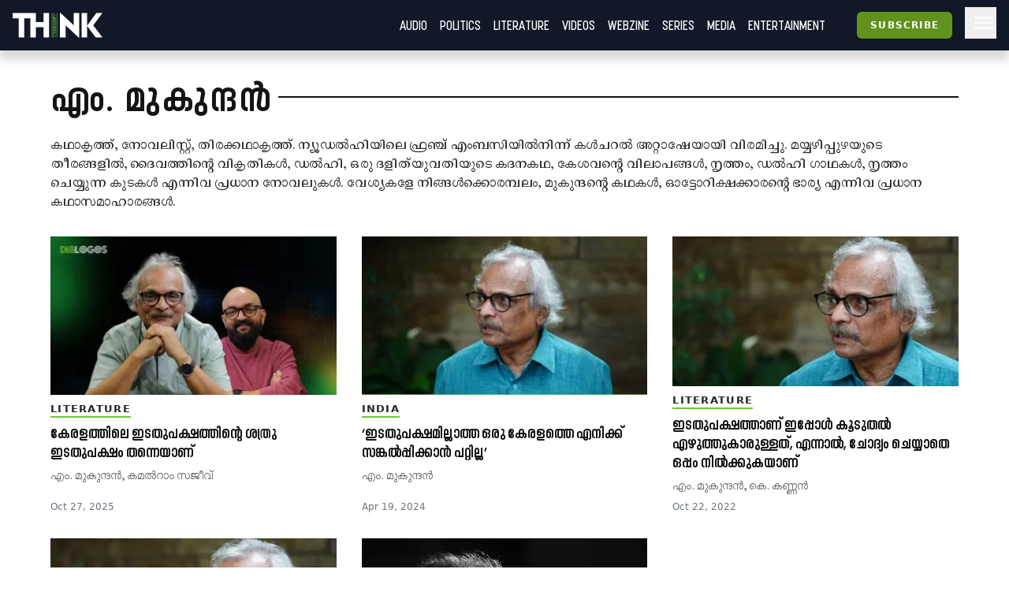

--- FILE ---
content_type: text/html; charset=utf-8
request_url: https://truecopythink.media/contributor/m-mukundan
body_size: 11438
content:
<!DOCTYPE html><html lang="en-us" q:render="ssr" q:route="contributor/[id]" q:container="paused" q:version="1.2.19" q:base="/build/" q:locale q:manifest-hash="760cq3"><!--qv q:id=0 q:key=3scc:pY_0--><!--qv q:id=1 q:key=TxCF:35_5--><!--qv q:s q:sref=1 q:key=--><head q:head><script type="text/partytown" q:head></script><script async="" src="https://www.googletagmanager.com/gtag/js?id=G-B8YT4LD61M" q:head></script><script q:key="35_0" q:head>
          window.dataLayer = window.dataLayer || [];
          function gtag(){dataLayer.push(arguments);}
            gtag('js', new Date());
            gtag('config', 'G-B8YT4LD61M');
        </script><script async="" crossOrigin="anonymous" src="https://pagead2.googlesyndication.com/pagead/js/adsbygoogle.js?client=ca-pub-7623349641866890" q:head></script><script q:key="35_1" q:head>
!function(f,b,e,v,n,t,s) {if(f.fbq)return;n=f.fbq=function(){n.callMethod? n.callMethod.apply(n,arguments):n.queue.push(arguments)}; if(!f._fbq)f._fbq=n;n.push=n;n.loaded=!0;n.version='2.0'; n.queue=[];t=b.createElement(e);t.async=!0; t.src=v;s=b.getElementsByTagName(e)[0]; s.parentNode.insertBefore(t,s)}(window, document,'script', 'https://connect.facebook.net/en_US/fbevents.js'); fbq('init', '718308922270227'); fbq('track', 'PageView'); 
</script><script async="" src="https://code.iconify.design/iconify-icon/2.0.0/iconify-icon.min.js" q:head></script><meta charSet="utf-8" q:head><link href="/images/favicon.svg" rel="icon" type="image/svg+xml" q:head><link href="/images/favicon.png" rel="icon" type="image/png" q:head><link href="/manifest.json" rel="manifest" q:head><!--qv q:id=2 q:key=zrbr:35_2--><!--qv q:key=OA_0--><title q:head>എം. മുകുന്ദൻ - Truecopy Think</title><link href="https://truecopythink.media/contributor/m-mukundan" rel="canonical" q:id="3" q:head><meta content="width=device-width, initial-scale=1.0" name="viewport" q:head><link href="/favicon.svg" rel="icon" type="image/svg+xml" q:head><meta name="og:title" content="എം. മുകുന്ദൻ - Truecopy Think" q:head><meta name="og:url" content="https://truecopythink.media/contributor/m-mukundan" q:head><meta name="og:type" content="article" q:head><meta meta="twitter:card" content="summary" q:head><meta meta="twitter:title" content="എം. മുകുന്ദൻ" q:head><link rel="canonical" href="https://truecopythink.media/contributor/m-mukundan" q:head><script type="application/ld+json" q:id="4" q:head>{"@context":"https://schema.org","@type":"ProfilePage","dateModified":"2025-10-27T09:52:13.233+00:00","mainEntity":{"@context":"https://schema.org","@type":"Person","description":["കഥാകൃത്ത്, നോവലിസ്റ്റ്, തിരക്കഥാകൃത്ത്. ന്യൂഡൽഹിയിലെ ഫ്രഞ്ച് എംബസിയിൽനിന്ന്​ കൾചറൽ അറ്റാഷേയായി വിരമിച്ചു. മയ്യഴിപ്പുഴയുടെ തീരങ്ങളിൽ, ദൈവത്തിന്റെ വികൃതികൾ, ഡൽഹി, ഒരു ദളിത്‌യുവതിയുടെ കദനകഥ, കേശവന്റെ വിലാപങ്ങൾ, നൃത്തം, ഡൽഹി ഗാഥകൾ, നൃത്തം ചെയ്യുന്ന കുടകൾ എന്നിവ പ്രധാന നോവലുകൾ. വേശ്യകളേ നിങ്ങൾക്കൊരമ്പലം, മുകുന്ദന്റെ കഥകൾ, ഓട്ടോറിക്ഷക്കാരന്റെ ഭാര്യ എന്നിവ പ്രധാന കഥാസമാഹാരങ്ങൾ."],"image":[{"@context":"https://schema.org","@type":"ImageObject","url":"https://cdn.truecopymagazine.in/image-cdn/width=800/img/2021-12/m-muk-a80e.jpg","contentUrl":"https://cdn.truecopymagazine.in/image-cdn/width=800/img/2021-12/m-muk-a80e.jpg"}],"url":"https://truecopythink.media/contributor/m-mukundan","name":"എം. മുകുന്ദൻ"}}</script><!--/qv--><!--/qv--><link rel="preload" href="/build/q-31964aa7.woff" as="font" type="font/woff" crossorigin><link rel="preload" href="/build/q-a728bc94.woff" as="font" type="font/woff" crossorigin><link rel="preload" href="/build/q-1e682fcd.woff" as="font" type="font/woff" crossorigin><link rel="preload" href="/build/q-04278e58.woff" as="font" type="font/woff" crossorigin><link rel="preload" href="/build/q-5b242b99.woff" as="font" type="font/woff" crossorigin><link rel="preload" href="/build/q-fb99444f.woff2" as="font" type="font/woff2" crossorigin><link rel="preload" href="/build/q-9edd0ea9.woff2" as="font" type="font/woff2" crossorigin><link rel="preload" href="/build/q-c734ec19.woff2" as="font" type="font/woff2" crossorigin><link rel="preload" href="/build/q-6087c642.woff2" as="font" type="font/woff2" crossorigin><link rel="preload" href="/build/q-0de8dadf.woff2" as="font" type="font/woff2" crossorigin><link rel="stylesheet" href="/build/q-a7fdf5cb.css"><style q:style="lcydw1-0" hidden>:root{view-transition-name:none}</style></head><body lang="en"><!--qv q:id=5 q:key=e0ss:35_3--><!--qv q:key=zl_1--><!--qv q:id=6 q:key=VkLN:zl_0--><!--qv q:key=XF_5--><main class="bg-bg min-h-screen" on-document:visibilitychange="q-7d8331a0.js#s_v08XKUA29ks[0]" on:qvisible="q-7d8331a0.js#_hW[1]
q-7d8331a0.js#_hW[2]
q-7d8331a0.js#_hW[3]" q:id="7"><!--qv q:id=8 q:key=ceU0:XF_0--><!--qv q:key=SN_11--><div class="absolute w-[0px] top-0 left-0 bg-red-100 z-[100] flex-col" on:qvisible="q-12c4be06.js#_hW[0]" q:id="9"><div class="listener mt-8 bg-green-600" q:id="a"></div><div class="h-screen bg-blue-100 mb-20"></div><div class="listener mt-8 bg-green-600" q:id="b"></div></div><div class="bg-gray-900 header_shadow_wrapper header_wrapper fixed z-50 w-full top-0 left-0  minified"><header class="main_header"><div class="relative flex"><div class="logo_wrapper logo_shadow_wrapper"><a href="/" class="md:px-0"><img height="182" src="/images/logo.svg" width="648"></a></div></div><div class="logo_caption hidden lg:block pl-4"><p class="text-white font-serif font-bold leading-[1] text-xl">Readers <br>are <br>Thinkers</p></div><div class="ml-auto flex-1"></div><!--qv q:key=SN_4--><!--/qv--><div class="hamburger md:order-3"><button aria-label="Hamburger Menu" data-test-id="hamburger-menu" class="text-white px-2 h-10 lg:pr-0" on:click="q-12c4be06.js#s_0RsivAjFhQ4[0]" q:id="c"><svg preserveAspectRatio="xMidYMid meet" viewBox="0 0 24 24" xmlns="http://www.w3.org/2000/svg" class="h-8 w-8"><path d="M4 18q-.425 0-.712-.288Q3 17.425 3 17t.288-.712Q3.575 16 4 16h16q.425 0 .712.288q.288.287.288.712t-.288.712Q20.425 18 20 18Zm0-5q-.425 0-.712-.288Q3 12.425 3 12t.288-.713Q3.575 11 4 11h16q.425 0 .712.287q.288.288.288.713t-.288.712Q20.425 13 20 13Zm0-5q-.425 0-.712-.287Q3 7.425 3 7t.288-.713Q3.575 6 4 6h16q.425 0 .712.287Q21 6.575 21 7t-.288.713Q20.425 8 20 8Z" fill="currentColor"></path></svg></button></div><nav class="absolute text-white right-0 top-12 z-20 bg-gray-900 px-8  md:relative  md:top-0 md:ml-auto hidden md:block"><ul class="md:flex flex flex-col md:flex-row md:items-center is__sans text-2xl uppercase"><!--qv q:key=SN_5--><li class="mb-1 md:mb-0 border-b border-b-gray-300 last:border-b-0 md:border-b-0" q:key="ba_0"><a href="/app-podcasts" class="px-0 md:px-2 py-1 block">Audio</a></li><li class="mb-1 md:mb-0 border-b border-b-gray-300 last:border-b-0 md:border-b-0" q:key="ba_1"><a href="/politics" class="px-0 md:px-2 py-1 block">Politics</a></li><li class="mb-1 md:mb-0 border-b border-b-gray-300 last:border-b-0 md:border-b-0" q:key="ba_2"><a href="/literature" class="px-0 md:px-2 py-1 block">Literature</a></li><li class="mb-1 md:mb-0 border-b border-b-gray-300 last:border-b-0 md:border-b-0" q:key="ba_3"><a href="/videos" class="px-0 md:px-2 py-1 block">Videos</a></li><li class="mb-1 md:mb-0 border-b border-b-gray-300 last:border-b-0 md:border-b-0" q:key="ba_4"><a href="/magazine-archives" class="px-0 md:px-2 py-1 block">Webzine</a></li><li class="mb-1 md:mb-0 border-b border-b-gray-300 last:border-b-0 md:border-b-0" q:key="ba_5"><a href="/series" class="px-0 md:px-2 py-1 block">Series</a></li><li class="mb-1 md:mb-0 border-b border-b-gray-300 last:border-b-0 md:border-b-0" q:key="ba_6"><a href="/media" class="px-0 md:px-2 py-1 block">Media</a></li><li class="mb-1 md:mb-0 border-b border-b-gray-300 last:border-b-0 md:border-b-0" q:key="ba_7"><a href="/entertainment" class="px-0 md:px-2 py-1 block">Entertainment</a></li><!--/qv--></ul></nav></header></div><aside class="fixed right-0 top-0 h-screen w-40 z-50 bg-bg flex flex-col overflow-y-scroll md:overflow-y-hidden pb-16 hidden" q:id="d"><div class="p-4 h-max flex flex-1 flex-col"><button class="btn is-outline w-min self-end" on:click="q-2384aa6a.js#s_HXXlDFE9XgE"><svg fill="none" height="24" stroke="currentColor" stroke-linecap="round" stroke-linejoin="round" stroke-width="2" viewBox="0 0 24 24" width="24" xmlns="http://www.w3.org/2000/svg" class="icon icon-tabler icon-tabler-moon"><path d="M0 0h24v24H0z" fill="none" stroke="none"></path><path d="M12 3c.132 0 .263 0 .393 0a7.5 7.5 0 0 0 7.92 12.446a9 9 0 1 1 -8.313 -12.454z"></path></svg></button><div class="flex justify-center w-full mt-16" q:key="SN_7"><button preventdefault:click="" class="btn is-tertiary w-full" on:click="q-12c4be06.js#s_0KOfaVDCLk4[0 1]" q:id="e">Signin</button></div><ul class="mt-8 md:mt-16 flex-1"><!--qv q:key=SN_9--><li class="mb-1 md:mb-0 border-b border-b-gray-300 last:border-b-0 text-base-300 md:hidden" q:key="ha_0"><a href="/app-podcasts" class="px-0 md:px-2 py-1 block">Audio</a></li><li class="mb-1 md:mb-0 border-b border-b-gray-300 last:border-b-0 text-base-300 md:hidden" q:key="ha_1"><a href="/politics" class="px-0 md:px-2 py-1 block">Politics</a></li><li class="mb-1 md:mb-0 border-b border-b-gray-300 last:border-b-0 text-base-300 md:hidden" q:key="ha_2"><a href="/literature" class="px-0 md:px-2 py-1 block">Literature</a></li><li class="mb-1 md:mb-0 border-b border-b-gray-300 last:border-b-0 text-base-300 md:hidden" q:key="ha_3"><a href="/videos" class="px-0 md:px-2 py-1 block">Videos</a></li><li class="mb-1 md:mb-0 border-b border-b-gray-300 last:border-b-0 text-base-300 md:hidden" q:key="ha_4"><a href="/magazine-archives" class="px-0 md:px-2 py-1 block">Webzine</a></li><li class="mb-1 md:mb-0 border-b border-b-gray-300 last:border-b-0 text-base-300 md:hidden" q:key="ha_5"><a href="/series" class="px-0 md:px-2 py-1 block">Series</a></li><li class="mb-1 md:mb-0 border-b border-b-gray-300 last:border-b-0 text-base-300 md:hidden" q:key="ha_6"><a href="/media" class="px-0 md:px-2 py-1 block">Media</a></li><li class="mb-1 md:mb-0 border-b border-b-gray-300 last:border-b-0 text-base-300 md:hidden" q:key="ha_7"><a href="/entertainment" class="px-0 md:px-2 py-1 block">Entertainment</a></li><li class="mb-1 md:mb-0 border-b border-b-gray-300 last:border-b-0 text-base-300" q:key="ba_0"><a href="/education" class="px-0 md:px-2 py-1 block">Education</a></li><li class="mb-1 md:mb-0 border-b border-b-gray-300 last:border-b-0 text-base-300" q:key="ba_1"><a href="/memoir" class="px-0 md:px-2 py-1 block">Memoir</a></li><li class="mb-1 md:mb-0 border-b border-b-gray-300 last:border-b-0 text-base-300" q:key="ba_2"><a href="/travel" class="px-0 md:px-2 py-1 block">Travel</a></li><li class="mb-1 md:mb-0 border-b border-b-gray-300 last:border-b-0 text-base-300" q:key="ba_3"><a href="/economy" class="px-0 md:px-2 py-1 block">Economy</a></li><li class="mb-1 md:mb-0 border-b border-b-gray-300 last:border-b-0 text-base-300" q:key="ba_4"><a href="/science-and-technology" class="px-0 md:px-2 py-1 block">Science and Technology</a></li><li class="mb-1 md:mb-0 border-b border-b-gray-300 last:border-b-0 text-base-300" q:key="ba_5"><a href="/sports" class="px-0 md:px-2 py-1 block">Sports</a></li><li class="mb-1 md:mb-0 border-b border-b-gray-300 last:border-b-0 text-base-300" q:key="ba_6"><a href="/society" class="px-0 md:px-2 py-1 block">Society</a></li><li class="mb-1 md:mb-0 border-b border-b-gray-300 last:border-b-0 text-base-300" q:key="ba_7"><a href="/environment" class="px-0 md:px-2 py-1 block">Environment</a></li><li class="mb-1 md:mb-0 border-b border-b-gray-300 last:border-b-0 text-base-300" q:key="ba_8"><a href="/health" class="px-0 md:px-2 py-1 block">Health</a></li><li class="mb-1 md:mb-0 border-b border-b-gray-300 last:border-b-0 text-base-300" q:key="ba_9"><a href="https://ratbooks.com/" class="px-0 md:px-2 py-1 block">Malayalam Books</a></li><li class="mb-1 md:mb-0 border-b border-b-gray-300 last:border-b-0 text-base-300" q:key="ba_10"><a href="https://truecopythink.media/tag/grandma-stories/" class="px-0 md:px-2 py-1 block">Gradma Stories</a></li><!--/qv--></ul><div class="flex flex-col items-center justify-center mt-4 mb-16 space-y-2"></div></div></aside><!--/qv--><!--/qv--><section class="main_content"><!--qv q:s q:sref=6 q:key=--><!--qv q:id=f q:key=LBy7:zl_0--><!--qv q:key=0W_2--><div class="max-w-6xl mx-auto lg:mt-8 md:px-4 lg:px-0" on:qvisible="q-57d2b994.js#_hW[0]" q:id="g"><div class="pt-8" q:key="0W_1"><h1 class="block_title font-bold text-4xl lg:text-6xl tracking-wider is__sans lowercase mb-4"><span class="bg-block-background text-block-title inline-block relative z-20 pr-2"><!--t=h-->എം. മുകുന്ദൻ<!----></span></h1><div class="bio is__text text-xl leading-6 mb-8 px-4 md:px-0 lg:px-0"><!--qv q:key=0W_0--><p class="text-base-100" q:key="0">കഥാകൃത്ത്, നോവലിസ്റ്റ്, തിരക്കഥാകൃത്ത്. ന്യൂഡൽഹിയിലെ ഫ്രഞ്ച് എംബസിയിൽനിന്ന്​ കൾചറൽ അറ്റാഷേയായി വിരമിച്ചു. മയ്യഴിപ്പുഴയുടെ തീരങ്ങളിൽ, ദൈവത്തിന്റെ വികൃതികൾ, ഡൽഹി, ഒരു ദളിത്‌യുവതിയുടെ കദനകഥ, കേശവന്റെ വിലാപങ്ങൾ, നൃത്തം, ഡൽഹി ഗാഥകൾ, നൃത്തം ചെയ്യുന്ന കുടകൾ എന്നിവ പ്രധാന നോവലുകൾ. വേശ്യകളേ നിങ്ങൾക്കൊരമ്പലം, മുകുന്ദന്റെ കഥകൾ, ഓട്ടോറിക്ഷക്കാരന്റെ ഭാര്യ എന്നിവ പ്രധാന കഥാസമാഹാരങ്ങൾ.</p><!--/qv--></div><div class="widget__list__node  sm_theme_vertical_card md_theme_vertical_card lg_theme_vertical_card px-4 md:px-0"><div class="grid  grid-cols-1 md:grid-cols-3 gap-8"><!--qv q:id=i q:key=7j6J:3a6c7639-5bf5-4ee3-a341-8e674c9ecffc--><div class="flex flex-col article_card" q:key="zC_3"><a href="/literature/malayalam-novelist-and-author-m-mukundan-interview-by-kamalram-sajeev" class="card_wrapper" q:id="j"><!--qv q:id=k q:key=PS5t:zC_0--><figure class="relative" on:qvisible="q-ab267db3.js#_hW[0]" q:key="j1_0" q:id="l"><img alt height="722" loading="lazy" sizes="(max-width: 360px) 360px, (max-width: 768px) 768px, 100vw" width="722" data-src="https://cdn.truecopymagazine.in/image-cdn/width=800/photos/2025/10/m-mukundan-and-kamalram-sajeev-tv6i.webp" srcSet="https://cdn.truecopymagazine.in/image-cdn/width=360/photos/2025/10/m-mukundan-and-kamalram-sajeev-tv6i.webp 360w, https://cdn.truecopymagazine.in/image-cdn/width=360/photos/2025/10/m-mukundan-and-kamalram-sajeev-tv6i.webp 768w, https://cdn.truecopymagazine.in/image-cdn/width=360/photos/2025/10/m-mukundan-and-kamalram-sajeev-tv6i.webp" q:id="m"></figure><!--/qv--><div class="text"><div class="cat" q:key="zC_1"><!--t=n-->Literature<!----></div><h4 class="title is__sans"><!--t=o-->കേരളത്തിലെ ഇടതുപക്ഷത്തിന്റെ ശത്രു ഇടതുപക്ഷം തന്നെയാണ്<!----></h4><div class="authors is__text">എം. മുകുന്ദൻ, കമൽറാം സജീവ്</div><p class="date">Oct 27, 2025</p></div></a></div><!--/qv--><!--qv q:id=p q:key=7j6J:1cf944c7-5f9b-46a2-8c01-ba32d77d392e--><div class="flex flex-col article_card" q:key="zC_3"><a href="/india/m-mukundan-on-narendra-modis-10-years-india-alliance" class="card_wrapper" q:id="q"><!--qv q:id=r q:key=PS5t:zC_0--><figure class="relative" on:qvisible="q-ab267db3.js#_hW[0]" q:key="j1_0" q:id="s"><img alt height="666" loading="lazy" sizes="(max-width: 360px) 360px, (max-width: 768px) 768px, 100vw" width="666" data-src="https://cdn.truecopymagazine.in/image-cdn/width=800/photos/2024/04/m-mukundan-oclb.webp" srcSet="https://cdn.truecopymagazine.in/image-cdn/width=360/photos/2024/04/m-mukundan-oclb.webp 360w, https://cdn.truecopymagazine.in/image-cdn/width=360/photos/2024/04/m-mukundan-oclb.webp 768w, https://cdn.truecopymagazine.in/image-cdn/width=360/photos/2024/04/m-mukundan-oclb.webp" q:id="t"></figure><!--/qv--><div class="text"><div class="cat" q:key="zC_1"><!--t=u-->India<!----></div><h4 class="title is__sans"><!--t=v-->‘ഇടതുപക്ഷമില്ലാത്ത ഒരു കേരളത്തെ എനിക്ക് സങ്കല്‍പ്പിക്കാന്‍ പറ്റില്ല’<!----></h4><div class="authors is__text">എം. മുകുന്ദൻ</div><p class="date">Apr 19, 2024</p></div></a></div><!--/qv--><!--qv q:id=w q:key=7j6J:fa83df47-aba1-4303-99d8-118b8157f726--><div class="flex flex-col article_card" q:key="zC_3"><a href="/literature/m-mukundan-interview-by-k-kannan-2" class="card_wrapper" q:id="x"><!--qv q:id=y q:key=PS5t:zC_0--><figure class="relative" on:qvisible="q-ab267db3.js#_hW[0]" q:key="j1_0" q:id="z"><img alt height="630" loading="lazy" sizes="(max-width: 360px) 360px, (max-width: 768px) 768px, 100vw" width="630" data-src="https://cdn.truecopymagazine.in/image-cdn/width=800/img/2022-10/cover_11-d776.jpg" srcSet="https://cdn.truecopymagazine.in/image-cdn/width=360/img/2022-10/cover_11-d776.jpg 360w, https://cdn.truecopymagazine.in/image-cdn/width=360/img/2022-10/cover_11-d776.jpg 768w, https://cdn.truecopymagazine.in/image-cdn/width=360/img/2022-10/cover_11-d776.jpg" q:id="10"></figure><!--/qv--><div class="text"><div class="cat" q:key="zC_1"><!--t=11-->Literature<!----></div><h4 class="title is__sans"><!--t=12-->ഇടതുപക്ഷത്താണ് ഇപ്പോൾ കൂടുതൽ എഴുത്തുകാരുള്ളത്, എന്നാൽ, ചോദ്യം ചെയ്യാതെ ഒപ്പം നിൽക്കുകയാണ്<!----></h4><div class="authors is__text">എം. മുകുന്ദൻ, കെ. കണ്ണൻ</div><p class="date">Oct 22, 2022</p></div></a></div><!--/qv--><!--qv q:id=13 q:key=7j6J:f5852f7d-41f1-41ba-b0e0-670fcdf077fa--><div class="flex flex-col article_card" q:key="zC_3"><a href="/literature/m-mukundan-interview-by-k-kannan" class="card_wrapper" q:id="14"><!--qv q:id=15 q:key=PS5t:zC_0--><figure class="relative" on:qvisible="q-ab267db3.js#_hW[0]" q:key="j1_0" q:id="16"><img alt height="630" loading="lazy" sizes="(max-width: 360px) 360px, (max-width: 768px) 768px, 100vw" width="630" data-src="https://cdn.truecopymagazine.in/image-cdn/width=800/img/2021-12/cover_11-0df9.jpg" srcSet="https://cdn.truecopymagazine.in/image-cdn/width=360/img/2021-12/cover_11-0df9.jpg 360w, https://cdn.truecopymagazine.in/image-cdn/width=360/img/2021-12/cover_11-0df9.jpg 768w, https://cdn.truecopymagazine.in/image-cdn/width=360/img/2021-12/cover_11-0df9.jpg" q:id="17"></figure><!--/qv--><div class="text"><div class="cat" q:key="zC_1"><!--t=18-->Literature<!----></div><h4 class="title is__sans"><!--t=19-->ഇടതുപക്ഷത്താണ് ഇപ്പോൾ കൂടുതൽ എഴുത്തുകാരുള്ളത്, എന്നാൽ, ചോദ്യം ചെയ്യാതെ ഒപ്പം നിൽക്കുകയാണ്<!----></h4><div class="authors is__text">എം. മുകുന്ദൻ, കെ. കണ്ണൻ</div><p class="date">Dec 21, 2021</p></div></a></div><!--/qv--><!--qv q:id=1a q:key=7j6J:dc15d3d3-88eb-4873-9e51-7581ae6651e4--><div class="flex flex-col article_card" q:key="zC_3"><a href="/health/ne-sudheer-interview-with-m-mukundan-on-covid-19" class="card_wrapper" q:id="1b"><!--qv q:id=1c q:key=PS5t:zC_0--><figure class="relative" on:qvisible="q-ab267db3.js#_hW[0]" q:key="j1_0" q:id="1d"><img alt height="526" loading="lazy" sizes="(max-width: 360px) 360px, (max-width: 768px) 768px, 100vw" width="526" data-src="https://cdn.truecopymagazine.in/image-cdn/width=800/img/2020-07/700x526-home-image-1-f903.jpg" srcSet="https://cdn.truecopymagazine.in/image-cdn/width=360/img/2020-07/700x526-home-image-1-f903.jpg 360w, https://cdn.truecopymagazine.in/image-cdn/width=360/img/2020-07/700x526-home-image-1-f903.jpg 768w, https://cdn.truecopymagazine.in/image-cdn/width=360/img/2020-07/700x526-home-image-1-f903.jpg" q:id="1e"></figure><!--/qv--><div class="text"><div class="cat" q:key="zC_1"><!--t=1f-->Health<!----></div><h4 class="title is__sans"><!--t=1g-->എം. മുകുന്ദന്റെ ​​കോവിഡുകാല ജീവിതം<!----></h4><div class="authors is__text">എം. മുകുന്ദൻ, എൻ. ഇ. സുധീർ</div><p class="date">Jul 25, 2020</p></div></a></div><!--/qv--></div></div></div></div><div class="bottom_listener" q:id="1h"></div><!--/qv--><!--/qv--><!--/qv--></section></main><!--qv q:id=1i q:key=3HBJ:XF_4--><!--qv q:key=kj_0--><footer class="mt-4 bg-gray-900 min-h-[10rem] py-8"><div class="container mx-auto max-w-6xl md:px-8 px-4 lg:px-0"><div class="grid grid-cols-8"><figure class="w-[20rem] mb-4 col-span-8 md:col-span-3"><img alt height="630" width="1200" src="https://cdn.truecopymagazine.in/image-cdn/width=800/assets/tc-transparent-wide-logo.webp" class="max-w-full"></figure><div class="flex col-span-8 md:col-span-5 md:pt-10 pl-6 md:pl-0"><div class="links"><ul class="gap-2 grid md:grid-cols-2 uppercase"><li><a href="/pages/about-us" class="text-gray-100">About Us</a></li><li><a href="/the-team" class="text-gray-100">The team</a></li><li><a href="/pages/privacy-policy" class="text-gray-100">Privacy Policy</a></li><li><a href="/pages/grievance-redressal" class="text-gray-100">Grievance Redressal</a></li><li><a href="/pages/terms-of-use" class="text-gray-100">Terms of Use</a></li><li><a href="/pages/refund-policy" class="text-gray-100">Refund Policy</a></li><li><a href="/pages/contact-us" class="text-gray-100">Contact Us</a></li></ul></div></div></div><div class="text-gray-500 mt-4">Copyright © TRUECOPYTHINK. All rights reserved.</div></div></footer><!--/qv--><!--/qv--><!--/qv--><!--/qv--><script>(async (path, symbol) => {
  var _a2;
  if (!window._qcs && history.scrollRestoration === "manual") {
    window._qcs = true;
    const scrollState = (_a2 = history.state) == null ? void 0 : _a2._qCityScroll;
    if (scrollState)
      window.scrollTo(scrollState.x, scrollState.y);
    const currentScript = document.currentScript;
    (await import(path))[symbol](currentScript);
  }
})('/build/q-663033b0.js','s_DyVc0YBIqQU');</script><!--/qv--><!--/qv--><!--qv q:id=1j q:key=0yp8:35_4--><div class="fixed bottom-0 left-0 w-full z-[140] pb-10" on:qvisible="q-d7b94692.js#_hW[0]" q:key="gF_0" q:id="1k"><div class="wrapper flex flex-col items-center justify-center"></div></div><!--/qv--><script async="" defer="" src="https://accounts.google.com/gsi/client"></script><script defer src="https://static.cloudflareinsights.com/beacon.min.js/vcd15cbe7772f49c399c6a5babf22c1241717689176015" integrity="sha512-ZpsOmlRQV6y907TI0dKBHq9Md29nnaEIPlkf84rnaERnq6zvWvPUqr2ft8M1aS28oN72PdrCzSjY4U6VaAw1EQ==" data-cf-beacon='{"version":"2024.11.0","token":"8542f3a5721d409c93b979f337461448","r":1,"server_timing":{"name":{"cfCacheStatus":true,"cfEdge":true,"cfExtPri":true,"cfL4":true,"cfOrigin":true,"cfSpeedBrain":true},"location_startswith":null}}' crossorigin="anonymous"></script>
</body><!--/qv--><!--/qv--><!--/qv--><link rel="modulepreload" href="/build/q-1758fd86.js"><script q:type="prefetch-bundles">document.dispatchEvent(new CustomEvent('qprefetch', {detail:{links: [location.pathname]}}))</script><script type="qwik/json">{"refs":{"7":"12! 7k 7m 7q","9":"6r","16":"9g","c":"6","e":"12! 6","g":"8y","l":"94","s":"98","z":"9c","1d":"9k","1k":"9m"},"ctx":{"0":{"c":"app-toast=v!"},"1":{"h":" 79!","w":"7e","c":"qc-c=d! qc-ic=w qc-h=r! qc-l=x! qc-n=7f qc-s=5! qc-a=t qc-ir=s"},"2":{"h":"9o","s":"r! x!"},"3":{"h":" 1i"},"4":{"h":" 1i"},"5":{"h":"6u","s":"w"},"6":{"h":"1h","w":"7k 7m 7u 7s 7q","s":"12! 0! x! y 6j 1k 1k c! 1k 2 7k 7m 11 z 10! 1k 7o 1k 7q","c":"settings=12! audio-player=0! spotify=c!"},"8":{"h":"6m 6l!","w":"2c 3b 6t 1m 6r","s":"6 x! 6n 7 1 12! 8 6o 6p 9 a 3 4 b 1k 1k 6r"},"10":{"h":" 1i"},"13":{"h":"9v 1c!"},"14":{"h":" 1i"},"15":{"h":"9w 1d!","w":"9g","s":"9g"},"17":{"h":" 1i"},"a":{"h":" 1i"},"b":{"h":" 1i"},"d":{"h":" 1i"},"":{"h":" 1i"},"f":{"h":"9n","w":"8w 8y","s":"6e 7y 15 14 8u 13 1k 8y"},"i":{"h":"9v 16!"},"j":{"h":" 1i"},"k":{"h":"9w 17!","w":"94","s":"94"},"m":{"h":" 1i"},"p":{"h":"9v 18!"},"q":{"h":" 1i"},"r":{"h":"9w 19!","w":"98","s":"98"},"t":{"h":" 1i"},"w":{"h":"9v 1a!"},"x":{"h":" 1i"},"y":{"h":"9w 1b!","w":"9c","s":"9c"},"1a":{"h":"9v 1e!"},"1b":{"h":" 1i"},"1c":{"h":"9w 1f!","w":"9k","s":"9k"},"1e":{"h":" 1i"},"1h":{"h":" 1i"},"1j":{"h":"9p","w":"9m","s":"v! 9m"}},"objs":[{"audioId":"1i"},"\u00121k","\u00121g","\u00122b","\u00123a",{"dcJseA8mmQ4":"6i","dcQA0lKVI3o":"6d"},"\u00121g","\u00121g","\u00121g","\u00121g","\u00121g","\u00121g",{"iframeAPI":"ah","loaded":"1g"},{"headings":"ah","menu":"ah"},{"name":"6w","content":"6v"},{"name":"6x","content":"6y"},{"name":"6z","content":"70"},{"meta":"71","content":"72"},{"meta":"73","content":"*h"},["e","f","g","h","i"],{"rel":"74","href":"6y"},["k"],[],{"type":"76"},{"props":"n","script":"77"},["o"],{},{"title":"6v","meta":"j","links":"l","styles":"m","scripts":"p","frontmatter":"q"},"\u00127c","\u0012ah",[],{"messages":"u"},"\u0012ah",{"url":"7b","params":"7g","isNavigating":"1g","prevUrl":"7h"},"\u00121g","\u00121g",{"show":"z","message":"7n"},"\u00121g",{"user":"1i","showLogin":"1g","loginModalMessage":"7n","googleLoaded":"1g","loaded":"1g","freeArticleCount":"7v","registerWallArticleCount":"7v","freeArticlesRead":"7v","showSpinner":"1g","theme":"7w","lastFocusAt":"7x"},"\u00128t","\u00121g","\u00121g",{"article":"85","hideDescription":"1k"},{"class":"8z","weight":"90","$$photo":"91","width":"92"},{"article":"8a","hideDescription":"1k"},{"class":"8z","weight":"95","$$photo":"96","width":"92"},{"article":"8g","hideDescription":"1k"},{"class":"8z","weight":"99","$$photo":"9a","width":"92"},{"article":"8m","hideDescription":"1k"},{"class":"8z","weight":"9d","$$photo":"9e","width":"92"},{"article":"8s","hideDescription":"1k"},{"class":"8z","weight":"9h","$$photo":"9i","width":"92"},false,"\u0002q-7d8331a0.js#s_VkLNXphUh5s",null,"\u0011x! @0",true,"\u0002q-12c4be06.js#s_Juhjo2PwsYI[1 6l!]","\u00032 f 1l #8","\u0002q-12c4be06.js#s_mPggdtUKhl0[6l!]","/app-podcasts","Audio",{"link":"1o","label":"1p"},"/politics","Politics",{"link":"1r","label":"1s"},"/literature",{"link":"1u","label":"*18"},"/videos","Videos",{"link":"1w","label":"1x"},"/magazine-archives","Webzine",{"link":"1z","label":"20"},"/series","Series",{"link":"22","label":"23"},"/media","Media",{"link":"25","label":"26"},"/entertainment","Entertainment",{"link":"28","label":"29"},["1q","1t","1v","1y","21","24","27","2a"],"\u0003a b 1n #8 3","\u0002q-12c4be06.js#s_2SN0WM9boeI[6l!]","/education","Education",{"link":"2e","label":"2f"},"/memoir","Memoir",{"link":"2h","label":"2i"},"/travel","Travel",{"link":"2k","label":"2l"},"/economy","Economy",{"link":"2n","label":"2o"},"/science-and-technology","Science and Technology",{"link":"2q","label":"2r"},"/sports","Sports",{"link":"2t","label":"2u"},"/society","Society",{"link":"2w","label":"2x"},"/environment","Environment",{"link":"2z","label":"30"},"/health",{"link":"32","label":"*1f"},"https://ratbooks.com/","Malayalam Books",{"link":"34","label":"35"},"https://truecopythink.media/tag/grandma-stories/","Gradma Stories",{"link":"37","label":"38"},["2g","2j","2m","2p","2s","2v","2y","31","33","36","39"],"\u0003a c 2d #8 4","c29e91ce-0a95-4b27-bcb2-cef8fafed43e","m-mukundan","/img/2021-12/m-muk-a80e.jpg",250,{"id":"3c","src":"3e","width":"3f","height":"3f"},"paragraph","കഥാകൃത്ത്, നോവലിസ്റ്റ്, തിരക്കഥാകൃത്ത്. ന്യൂഡൽഹിയിലെ ഫ്രഞ്ച് എംബസിയിൽനിന്ന്​ കൾചറൽ അറ്റാഷേയായി വിരമിച്ചു. മയ്യഴിപ്പുഴയുടെ തീരങ്ങളിൽ, ദൈവത്തിന്റെ വികൃതികൾ, ഡൽഹി, ഒരു ദളിത്‌യുവതിയുടെ കദനകഥ, കേശവന്റെ വിലാപങ്ങൾ, നൃത്തം, ഡൽഹി ഗാഥകൾ, നൃത്തം ചെയ്യുന്ന കുടകൾ എന്നിവ പ്രധാന നോവലുകൾ. വേശ്യകളേ നിങ്ങൾക്കൊരമ്പലം, മുകുന്ദന്റെ കഥകൾ, ഓട്ടോറിക്ഷക്കാരന്റെ ഭാര്യ എന്നിവ പ്രധാന കഥാസമാഹാരങ്ങൾ.","text",{"text":"3i","type":"3j"},["3k"],{"type":"3h","content":"3l"},["3m"],{"id":"3c","name":"*h","slug":"3d","photo":"3g","bio":"3n"},"3a6c7639-5bf5-4ee3-a341-8e674c9ecffc","2025-10-27T09:52:13.233+00:00","/literature/malayalam-novelist-and-author-m-mukundan-interview-by-kamalram-sajeev","VIDEO","4e476936-7d2f-483b-8c40-2ecc2ebf48ec","literature",{"id":"3t","name":"*18","slug":"3u"},"408495e2-3f6d-4426-a81b-a94ea5884b5a","/photos/2025/10/m-mukundan-and-kamalram-sajeev-tv6i.webp",1300,722,{"id":"3w","src":"3x","width":"3y","height":"3z"},{"id":"3c","name":"*h","slug":"3d"},{"author":"41"},"54a28ac2-1464-4f27-ab11-82d9039645a9","കമൽറാം സജീവ്","kamalram-sajeev",{"id":"43","name":"44","slug":"45"},{"author":"46"},["42","47"],{"nodes":"48"},{"id":"3p","title":"*o","writtenAt":"3q","urlSlug":"3r","description":"1i","type":"3s","category":"3v","cover":"40","articleAuthors":"49"},"1cf944c7-5f9b-46a2-8c01-ba32d77d392e","2024-04-19T06:07:00+00:00","/india/m-mukundan-on-narendra-modis-10-years-india-alliance","TEXT","2596b026-2ed7-478e-847f-a90931222b81","india",{"id":"4f","name":"*u","slug":"4g"},"b51a547c-0476-42ff-955f-b6590388cbee","/photos/2024/04/m-mukundan-oclb.webp",1200,666,{"id":"4i","src":"4j","width":"4k","height":"4l"},{"id":"3c","name":"*h","slug":"3d"},{"author":"4n"},["4o"],{"nodes":"4p"},{"id":"4b","title":"*v","writtenAt":"4c","urlSlug":"4d","description":"1i","type":"4e","category":"4h","cover":"4m","articleAuthors":"4q"},"fa83df47-aba1-4303-99d8-118b8157f726","2022-10-22T06:05:16+00:00","/literature/m-mukundan-interview-by-k-kannan-2",{"id":"3t","name":"*18","slug":"3u"},"af877b51-70bf-458b-9472-c353a26b4e54","/img/2022-10/cover_11-d776.jpg",630,{"id":"4w","src":"4x","width":"4k","height":"4y"},{"id":"3c","name":"*h","slug":"3d"},{"author":"50"},"af0bf7e8-bf16-4bd4-9ce0-bf78ead106cf","കെ. കണ്ണൻ","k-kannan",{"id":"52","name":"53","slug":"54"},{"author":"55"},["51","56"],{"nodes":"57"},{"id":"4s","title":"*19","writtenAt":"4t","urlSlug":"4u","description":"1i","type":"1i","category":"4v","cover":"4z","articleAuthors":"58"},"f5852f7d-41f1-41ba-b0e0-670fcdf077fa","2021-12-21T10:36:27+00:00","/literature/m-mukundan-interview-by-k-kannan",{"id":"3t","name":"*18","slug":"3u"},"78a64b8d-8078-44ef-9aad-aaaa0a9f3ed0","/img/2021-12/cover_11-0df9.jpg",{"id":"5e","src":"5f","width":"4k","height":"4y"},{"id":"3c","name":"*h","slug":"3d"},{"author":"5h"},{"id":"52","name":"53","slug":"54"},{"author":"5j"},["5i","5k"],{"nodes":"5l"},{"id":"5a","title":"*19","writtenAt":"5b","urlSlug":"5c","description":"1i","type":"1i","category":"5d","cover":"5g","articleAuthors":"5m"},"dc15d3d3-88eb-4873-9e51-7581ae6651e4","2020-07-25T12:49:57+00:00","/health/ne-sudheer-interview-with-m-mukundan-on-covid-19","ഒരു ഭീതിയും അരക്ഷിതാവസ്ഥയും ഇപ്പോൾ സദാ കൂടെയുണ്ട്. അതിൽനിന്ന് രക്ഷപ്പെടാനുള്ള വഴി എഴുത്താണ്. പക്ഷേ ഒരു വരി പോലും എഴുതാൻ കഴിയുന്നില്ല, ജീവിതത്തിന്റെയും ചിന്തയുടെയും താളം മാറ്റിയ കൊറോണക്കാലത്തെപ്പറ്റിയുള്ള ആലോചനകൾ എൻ.ഇ.സുധീറുമായുള്ള അഭിമുഖത്തിൽ എം. മുകുന്ദൻ പങ്കുവെക്കുന്നു","2bde4411-526a-4457-82a3-eddd3632678f","health",{"id":"5s","name":"*1f","slug":"5t"},"19be5cdb-0b72-4cd2-9617-ff8ee60d79f9","/img/2020-07/700x526-home-image-1-f903.jpg",700,526,{"id":"5v","src":"5w","width":"5x","height":"5y"},{"id":"3c","name":"*h","slug":"3d"},{"author":"60"},"4e3a60da-5a7d-44d7-bd4b-136ec3d5e5dc","എൻ. ഇ. സുധീർ","ne-sudheer",{"id":"62","name":"63","slug":"64"},{"author":"65"},["61","66"],{"nodes":"67"},{"id":"5o","title":"*1g","writtenAt":"5p","urlSlug":"5q","description":"5r","type":"4e","category":"5u","cover":"5z","articleAuthors":"68"},["4a","4r","59","5n","69"],1,{"author":"3o","articles":"6a","page":"6b"},{"authorInfo":"6c","id":"3d","isUUID":"1g"},"\u00135! dcQA0lKVI3o","\u00116e @1","#h",["1q","1t","1v","1y","21","24","27","2a","2g","2j","2m","2p","2s","2v","2y","31","33","36","39"],{"sections":"6h"},"\u00135! dcJseA8mmQ4","\u00116j @2",{"forceMinimize":"2","$$sections":"6k"},"\u0002q-12c4be06.js#s_ceU05TscGYE","\u0012#d","\u0012#b","\u0012#a","\u0002q-12c4be06.js#s_e0xoaZ7UNJs[6n 9 1 6o 6p 6]","\u00031 g 6q #8","\u0002q-12c4be06.js#s_4k032cMnSWQ[b 12! 8]","\u00032 e 6s #8","\u0002q-2fc9e13e.js#s_e0ssiDXoeAM","എം. മുകുന്ദൻ - Truecopy Think","og:title","og:url","https://truecopythink.media/contributor/m-mukundan","og:type","article","twitter:card","summary","twitter:title","canonical","\u0013o! script","application/ld+json","{\"@context\":\"https://schema.org\",\"@type\":\"ProfilePage\",\"dateModified\":\"2025-10-27T09:52:13.233+00:00\",\"mainEntity\":{\"@context\":\"https://schema.org\",\"@type\":\"Person\",\"description\":[\"കഥാകൃത്ത്, നോവലിസ്റ്റ്, തിരക്കഥാകൃത്ത്. ന്യൂഡൽഹിയിലെ ഫ്രഞ്ച് എംബസിയിൽനിന്ന്​ കൾചറൽ അറ്റാഷേയായി വിരമിച്ചു. മയ്യഴിപ്പുഴയുടെ തീരങ്ങളിൽ, ദൈവത്തിന്റെ വികൃതികൾ, ഡൽഹി, ഒരു ദളിത്‌യുവതിയുടെ കദനകഥ, കേശവന്റെ വിലാപങ്ങൾ, നൃത്തം, ഡൽഹി ഗാഥകൾ, നൃത്തം ചെയ്യുന്ന കുടകൾ എന്നിവ പ്രധാന നോവലുകൾ. വേശ്യകളേ നിങ്ങൾക്കൊരമ്പലം, മുകുന്ദന്റെ കഥകൾ, ഓട്ടോറിക്ഷക്കാരന്റെ ഭാര്യ എന്നിവ പ്രധാന കഥാസമാഹാരങ്ങൾ.\"],\"image\":[{\"@context\":\"https://schema.org\",\"@type\":\"ImageObject\",\"url\":\"https://cdn.truecopymagazine.in/image-cdn/width=800/img/2021-12/m-muk-a80e.jpg\",\"contentUrl\":\"https://cdn.truecopymagazine.in/image-cdn/width=800/img/2021-12/m-muk-a80e.jpg\"}],\"url\":\"https://truecopythink.media/contributor/m-mukundan\",\"name\":\"എം. മുകുന്ദൻ\"}}",{},{},"initial","\u0005https://truecopythink.media/contributor/m-mukundan",{"type":"7a","dest":"7b"},"\u0002q-e817d4f8.js#s_02wMImzEAbk[t d! w r! ah 7f 5! 78 79! s x!]","\u00032 g 7d #1","\u0002q-e817d4f8.js#s_fX0bDjeJa0E[t 78 s x!]",{"id":"3d"},"\u0005https://truecopythink.media/contributor/m-mukundan","\u0002q-7d8331a0.js#s_W2EjJJQ3vfs[12!]","\u0002q-7d8331a0.js#s_Ku7AU0gi0Go[7i 12!]","\u00031 a 7j #6","\u0002q-7d8331a0.js#s_INakzM62G08[12!]","\u00031 b 7l #6","","\u00121g","\u0002q-7d8331a0.js#s_cigYADE2Jds[2 y 12!]","\u00031 i 7p #6","\u0002q-7d8331a0.js#s_6XiVrV7fLco[7o x! 12!]","\u00032 h 7r #6","\u0002q-7d8331a0.js#s_lROQwus8zWc[12! 11]","\u00032 f 7t #6",0,"light","\u00062026-01-22T23:53:10.410Z","\u0012#1h",{"id":"3w","src":"3x","height":"3z","width":"3y"},"ARTICLE",{"id":"3t","name":"*18","slug":"3u"},{"id":"3c","name":"*h","slug":"3d"},{"id":"43","name":"44","slug":"45"},["82","83"],{"cover":"7z","id":"3p","link":"3r","title":"*o","type":"80","writtenAt":"3q","description":"1i","category":"81","authors":"84"},{"id":"4i","src":"4j","height":"4l","width":"4k"},{"id":"4f","name":"*u","slug":"4g"},{"id":"3c","name":"*h","slug":"3d"},["88"],{"cover":"86","id":"4b","link":"4d","title":"*v","type":"80","writtenAt":"4c","description":"1i","category":"87","authors":"89"},{"id":"4w","src":"4x","height":"4y","width":"4k"},{"id":"3t","name":"*18","slug":"3u"},{"id":"3c","name":"*h","slug":"3d"},{"id":"52","name":"53","slug":"54"},["8d","8e"],{"cover":"8b","id":"4s","link":"4u","title":"*19","type":"80","writtenAt":"4t","description":"1i","category":"8c","authors":"8f"},{"id":"5e","src":"5f","height":"4y","width":"4k"},{"id":"3t","name":"*18","slug":"3u"},{"id":"3c","name":"*h","slug":"3d"},{"id":"52","name":"53","slug":"54"},["8j","8k"],{"cover":"8h","id":"5a","link":"5c","title":"*19","type":"80","writtenAt":"5b","description":"1i","category":"8i","authors":"8l"},{"id":"5v","src":"5w","height":"5y","width":"5x"},{"id":"5s","name":"*1f","slug":"5t"},{"id":"3c","name":"*h","slug":"3d"},{"id":"62","name":"63","slug":"64"},["8p","8q"],{"cover":"8n","id":"5o","link":"5q","title":"*1g","type":"80","writtenAt":"5p","description":"5r","category":"8o","authors":"8r"},["85","8a","8g","8m","8s"],"\u00126b","\u0002q-57d2b994.js#s_UPsVCz9s07A[13 6e 15 14 8u]","\u00032 6 8v #f","\u0002q-57d2b994.js#s_xqDzDfBerdQ[7y 15 14]","\u00031 7 8x #f","relative",{"lg":"6b","md":"6b","sm":"6b"},"\u001116! @3",800,"\u0002q-ab267db3.js#s_8KUB0TCaOCY[17!]","\u00031 0 93 #k",{"lg":"6b","md":"6b","sm":"6b"},"\u001118! @3","\u0002q-ab267db3.js#s_8KUB0TCaOCY[19!]","\u00031 0 97 #r",{"lg":"6b","md":"6b","sm":"6b"},"\u00111a! @3","\u0002q-ab267db3.js#s_8KUB0TCaOCY[1b!]","\u00031 0 9b #y",{"lg":"6b","md":"6b","sm":"6b"},"\u00111c! @3","\u0002q-ab267db3.js#s_8KUB0TCaOCY[1d!]","\u00031 0 9f #15",{"lg":"6b","md":"6b","sm":"6b"},"\u00111e! @3","\u0002q-ab267db3.js#s_8KUB0TCaOCY[1f!]","\u00031 0 9j #1c","\u0002q-d7b94692.js#s_0XhsAJUwyxI[v!]","\u00031 1 9l #1j","\u0002q-57d2b994.js#s_LBy7W6jrhWc","\u0002q-b9644738.js#s_zrbrqoaqXSY","\u0002q-d7b94692.js#s_0yp8QlQfXH0","\u001116! @4","\u001117! @5","\u001117! @5","\u001116! @6","\u001116! @7","\u0002q-3722e5f2.js#s_7j6JJmNsF1M","\u0002q-ab267db3.js#s_PS5tEzIW0PA","\u001118! @4","\u001119! @5","\u001119! @5","\u001118! @6","\u001118! @7","\u00111a! @4","\u00111b! @5","\u00111b! @5","\u00111a! @6","\u00111a! @7","\u00111c! @4","\u00111d! @5","\u00111d! @5","\u00111c! @6","\u00111c! @7","\u00111e! @4","\u00111f! @5","\u00111f! @5","\u00111e! @6","\u00111e! @7","\u0001"],"subs":[["_1"],["0 #8"],["0 1m"],["0 #8"],["0 #8"],["0 2c dcJseA8mmQ4","0 3b dcJseA8mmQ4","0 #8 dcJseA8mmQ4","0 #f dcQA0lKVI3o","3 #h 6f #h dcQA0lKVI3o"],["0 #8"],["0 #8"],["0 #8"],["0 #8"],["0 #8"],["0 #8"],["_1"],["_1"],["_1","0 #2","0 #2 name","0 #2 content","0 #2 key"],["_1","0 #2","0 #2 name","0 #2 content","0 #2 key"],["_1","0 #2","0 #2 name","0 #2 content","0 #2 key"],["_1","0 #2","0 #2 meta","0 #2 content","0 #2 key"],["_1","0 #2","0 #2 meta","0 #2 content","0 #2 key"],["_1","0 #2"],["_1","0 #2","0 #2 rel","0 #2 href","0 #2 key"],["_1","0 #2"],["_1","0 #2"],["_1","0 #2","0 #2 type"],["_1","0 #2 props","0 #2 key","2 #2 75 #4 dangerouslySetInnerHTML script"],["_1","0 #2"],["_1"],["_1","0 #2 title","0 #2 meta","0 #2 links","0 #2 styles","0 #2 scripts"],["0 7e"],["0 7e"],["_1","0 #1j"],["_1","0 #1j messages"],["0 #5"],["1 #3 1j #2 href url","0 #6 url","0 #8 url"],["0 #6"],["0 #6"],["_1","0 #6 show"],["0 #6"],["_1","0 7u showLogin","0 7s user","0 6t loaded","0 6t user","0 #8 loaded","0 #8 user"],["0 #f"],["0 8w"],["0 8w"],["0 #i article","1 #j 9q #i href article","0 #k article","1 #m 9r #k height article","1 #m 9s #k width article","3 #n 9t #n article","3 #o 9u #o article"],["0 #k weight"],["0 #p article","1 #q 9x #p href article","0 #r article","1 #t 9y #r height article","1 #t 9z #r width article","3 #u a0 #u article","3 #v a1 #v article"],["0 #r weight"],["0 #w article","1 #x a2 #w href article","0 #y article","1 #10 a3 #y height article","1 #10 a4 #y width article","3 #11 a5 #11 article","3 #12 a6 #12 article"],["0 #y weight"],["0 #13 article","1 #14 a7 #13 href article","0 #15 article","1 #17 a8 #15 height article","1 #17 a9 #15 width article","3 #18 aa #18 article","3 #19 ab #19 article"],["0 #15 weight"],["0 #1a article","1 #1b ac #1a href article","0 #1c article","1 #1e ad #1c height article","1 #1e ae #1c width article","3 #1f af #1f article","3 #1g ag #1g article"],["0 #1c weight"]]}</script><script q:func="qwik/json">document.currentScript.qFuncs=[(p0,)=>(p0.url.href),
(p0,)=>(p0.value.authorInfo.author.name),
(p0,)=>(p0.value?.sections),
(p0,)=>(p0.article.cover),
(p0,)=>(p0.article.link),
(p0,)=>(p0.photo.height),
(p0,)=>(p0.article.category.name),
(p0,)=>(p0.article.title)]</script><script id="qwikloader">((e,t)=>{const n="__q_context__",o=window,s=new Set,i=t=>e.querySelectorAll(t),a=(e,t,n=t.type)=>{i("[on"+e+"\\:"+n+"]").forEach((o=>f(o,e,t,n)))},r=(e,t)=>e.getAttribute(t),l=t=>{if(void 0===t._qwikjson_){let n=(t===e.documentElement?e.body:t).lastElementChild;for(;n;){if("SCRIPT"===n.tagName&&"qwik/json"===r(n,"type")){t._qwikjson_=JSON.parse(n.textContent.replace(/\\x3C(\/?script)/g,"<$1"));break}n=n.previousElementSibling}}},c=(e,t)=>new CustomEvent(e,{detail:t}),f=async(t,o,s,i=s.type)=>{const a="on"+o+":"+i;t.hasAttribute("preventdefault:"+i)&&s.preventDefault();const c=t._qc_,f=null==c?void 0:c.li.filter((e=>e[0]===a));if(f&&f.length>0){for(const e of f)await e[1].getFn([t,s],(()=>t.isConnected))(s,t);return}const b=r(t,a);if(b){const o=t.closest("[q\\:container]"),i=new URL(r(o,"q:base"),e.baseURI);for(const a of b.split("\n")){const r=new URL(a,i),c=r.hash.replace(/^#?([^?[|]*).*$/,"$1")||"default",f=performance.now(),b=import(
/* @vite-ignore */
r.href.split("#")[0]);l(o);const p=(await b)[c],u=e[n];if(t.isConnected)try{e[n]=[t,s,r],d("qsymbol",{symbol:c,element:t,reqTime:f}),await p(s,t)}finally{e[n]=u}}}},d=(t,n)=>{e.dispatchEvent(c(t,n))},b=e=>e.replace(/([A-Z])/g,(e=>"-"+e.toLowerCase())),p=async e=>{let t=b(e.type),n=e.target;for(a("-document",e,t);n&&n.getAttribute;)await f(n,"",e,t),n=e.bubbles&&!0!==e.cancelBubble?n.parentElement:null},u=e=>{a("-window",e,b(e.type))},w=()=>{var n;const a=e.readyState;if(!t&&("interactive"==a||"complete"==a)&&(t=1,d("qinit"),(null!=(n=o.requestIdleCallback)?n:o.setTimeout).bind(o)((()=>d("qidle"))),s.has("qvisible"))){const e=i("[on\\:qvisible]"),t=new IntersectionObserver((e=>{for(const n of e)n.isIntersecting&&(t.unobserve(n.target),f(n.target,"",c("qvisible",n)))}));e.forEach((e=>t.observe(e)))}},q=(e,t,n,o=!1)=>e.addEventListener(t,n,{capture:o,passive:!1}),v=t=>{for(const n of t)s.has(n)||(q(e,n,p,!0),q(o,n,u),s.add(n))};if(!e.qR){const t=o.qwikevents;Array.isArray(t)&&v(t),o.qwikevents={push:(...e)=>v(e)},q(e,"readystatechange",w),w()}})(document);</script><script>window.qwikevents.push("visibilitychange", "qvisible", "click")</script></html>

--- FILE ---
content_type: text/html; charset=utf-8
request_url: https://www.google.com/recaptcha/api2/aframe
body_size: 185
content:
<!DOCTYPE HTML><html><head><meta http-equiv="content-type" content="text/html; charset=UTF-8"></head><body><script nonce="jO07R3AzZ0EiTTyze3tUHQ">/** Anti-fraud and anti-abuse applications only. See google.com/recaptcha */ try{var clients={'sodar':'https://pagead2.googlesyndication.com/pagead/sodar?'};window.addEventListener("message",function(a){try{if(a.source===window.parent){var b=JSON.parse(a.data);var c=clients[b['id']];if(c){var d=document.createElement('img');d.src=c+b['params']+'&rc='+(localStorage.getItem("rc::a")?sessionStorage.getItem("rc::b"):"");window.document.body.appendChild(d);sessionStorage.setItem("rc::e",parseInt(sessionStorage.getItem("rc::e")||0)+1);localStorage.setItem("rc::h",'1769125994781');}}}catch(b){}});window.parent.postMessage("_grecaptcha_ready", "*");}catch(b){}</script></body></html>

--- FILE ---
content_type: application/javascript; charset=UTF-8
request_url: https://truecopythink.media/build/q-10dd345f.js
body_size: -550
content:
import{a as t,v as e,_ as i}from"./q-1758fd86.js";function n(r){return r<=360?360:r<=400?400:r<=600?600:r<=800?800:r<=1200?1200:360}const s=t(e(()=>i(()=>import("./q-ab267db3.js"),["build/q-ab267db3.js","build/q-1758fd86.js","build/q-0add1c18.js"]),"s_PS5tEzIW0PA"));export{s as C,n as r};


--- FILE ---
content_type: application/javascript; charset=UTF-8
request_url: https://truecopythink.media/build/q-57d2b994.js
body_size: 863
content:
import{Q as n,t as w,o as P,j as m,C as l,S as g,R as f,d as h,v as d,_,A as v,H as y}from"./q-1758fd86.js";import{U as I}from"./q-4eef0de8.js";import{useAuthorLoader as D,extractAsArticleNodes as b}from"./q-5ab2efd5.js";import{g as z}from"./q-35f30fc1.js";import{t as x}from"./q-1d255761.js";import{c as E}from"./q-fbc00962.js";import{u as L}from"./q-dd998212.js";import{s as S}from"./q-a7ce447b.js";import{o as W}from"./q-21eb38ec.js";import"./q-716688fa.js";import"./q-0add1c18.js";import"./q-151540e5.js";import"./q-725317a4.js";const Q=()=>{var u,c;const e=D(),s=n(null),t=n(!1),r=n(!1),i=n(1),o=n(((u=e.value.authorInfo)==null?void 0:u.articles.map(a=>b(a)))||[]);return w(d(()=>_(()=>Promise.resolve().then(()=>p),void 0),"s_UPsVCz9s07A",[o,e,t,r,i])),P(d(()=>_(()=>Promise.resolve().then(()=>p),void 0),"s_xqDzDfBerdQ",[s,t,r])),m(f,{children:[l("div",null,{class:"max-w-6xl mx-auto lg:mt-8 md:px-4 lg:px-0"},(c=e.value.authorInfo)!=null&&c.author?l("div",null,{class:"pt-8"},[l("h1",null,{class:"block_title font-bold text-4xl lg:text-6xl tracking-wider is__sans lowercase mb-4"},l("span",null,{class:"bg-block-background text-block-title inline-block relative z-20 pr-2"},g(a=>a.value.authorInfo.author.name,[e]),3,null),3,null),l("div",null,{class:"bio is__text text-xl leading-6 mb-8 px-4 md:px-0 lg:px-0"},e.value.authorInfo.author.bio?m(f,{children:e.value.authorInfo.author.bio.map((a,A)=>l("p",{dangerouslySetInnerHTML:z(a.content)},{class:"text-base-100"},null,3,A))},1,"0W_0"):null,1,null),l("div",null,{class:"widget__list__node  sm_theme_vertical_card md_theme_vertical_card lg_theme_vertical_card px-4 md:px-0"},l("div",null,{class:"grid  grid-cols-1 md:grid-cols-3 gap-8"},o.value?o.value.map(a=>m(I,{article:a,hideDescription:!0,[h]:{hideDescription:h}},3,a.id)):null,1,null),1,null)],1,"0W_1"):l("div",null,{class:"pt-8 px-4"},l("p",null,{class:"text-base-100"},"Page not found",3,null),3,null),1,null),l("div",{ref:s},{class:"bottom_listener"},null,3,null)]},1,"0W_2")},T=({track:e})=>{const[s,t,r,i,o]=v();e(()=>r.value),e(()=>i.value),!(!r.value||!i.value)&&(console.log(o.value),x.articles.getAuthorAndArticles.query({id:t.value.id,page:o.value+1}).then(u=>{const c=u.articles.map(a=>b(a));s.value=[...s.value,...c],o.value=u.page}).finally(()=>{r.value=!1}))},k=()=>{const e=n(!1),s=L();return l("div",null,{class:"container mx-auto"},l("div",null,{class:"max-w-md w-full mx-auto pt-16 px-8 md:px-0"},l("div",null,{class:"bg-white rounded-lg shadow-lg p-8"},l("form",null,{action:"/newsletters/ubsubscribe",method:"post",onSubmit$:d(()=>_(()=>Promise.resolve().then(()=>p),void 0),"s_e8BSh7m5ZtQ",[e,s]),"preventdefault:submit":!0},[l("p",null,{class:"mb-2"},"You are going to opt out of our newsletters.",3,null),l("button",{class:E("btn is-outline",{loading:e.value})},null,g(t=>t.value?"Please wait":"Yes Go ahead",[e]),3,null)],1,null),1,null),1,null),1,"IW_0")},O=async()=>{const[e,s]=v();if(!e.value){e.value=!0;try{const t=await x.users.unsubscribeNewsletter.mutate({hash:s.params.id});t.message&&S(t.message,3e3)}catch(t){console.error(t)}finally{setTimeout(()=>{e.value=!1},400)}}},j=async()=>{const[e,s,t]=v();t.value=!0,W(e.value,()=>{s.value||(s.value=!0)})},p=Object.freeze(Object.defineProperty({__proto__:null,_hW:y,s_LBy7W6jrhWc:Q,s_UPsVCz9s07A:T,s_XzOk0JzXlLw:k,s_e8BSh7m5ZtQ:O,s_xqDzDfBerdQ:j},Symbol.toStringTag,{value:"Module"}));export{y as _hW,Q as s_LBy7W6jrhWc,T as s_UPsVCz9s07A,k as s_XzOk0JzXlLw,O as s_e8BSh7m5ZtQ,j as s_xqDzDfBerdQ};


--- FILE ---
content_type: application/javascript; charset=UTF-8
request_url: https://truecopythink.media/build/q-6c1b2679.js
body_size: -510
content:
import{a as i,v as a,_ as o}from"./q-1758fd86.js";function c(e,s){document.addEventListener("click",t=>{e.contains(t.target)||s(t)})}const n=i(a(()=>o(()=>import("./q-12c4be06.js"),["build/q-12c4be06.js","build/q-1758fd86.js","build/q-c69babd1.js","build/q-a7ce447b.js","build/q-fbc00962.js","build/q-725317a4.js","build/q-ab88dc52.js","build/q-dd998212.js"]),"s_ceU05TscGYE"));export{n as H,c as l};


--- FILE ---
content_type: application/javascript; charset=UTF-8
request_url: https://truecopythink.media/build/q-5ab2efd5.js
body_size: 402
content:
import{a as v,w as _,v as b,_ as x}from"./q-1758fd86.js";import{E as k}from"./q-dd998212.js";import{B as T}from"./q-716688fa.js";import{a as $}from"./q-35f30fc1.js";import{g as P}from"./q-0add1c18.js";import{g as A}from"./q-151540e5.js";const N=()=>{throw"Symbol removed by Qwik Optimizer, it can not be called from current platform"},S=k(_("s_dcQA0lKVI3o")),V=t=>{var o,n,a,c;return{cover:{id:((o=t.cover)==null?void 0:o.id)||"",src:((n=t.cover)==null?void 0:n.src)||"",height:((a=t.cover)==null?void 0:a.height)||0,width:((c=t.cover)==null?void 0:c.width)||0},id:t.id,link:t.urlSlug,title:t.title,type:T.Article,writtenAt:t.writtenAt,description:t.description,category:t.category?{id:t.category.id,name:t.category.name,slug:t.category.slug}:{id:"",name:"",slug:""},authors:t.articleAuthors.nodes.map(r=>{var s,e,i;return{id:((s=r.author)==null?void 0:s.id)||"",name:((e=r.author)==null?void 0:e.name)||"",slug:((i=r.author)==null?void 0:i.slug)||""}})}},W=v(b(()=>x(()=>import("./q-57d2b994.js"),["build/q-57d2b994.js","build/q-1758fd86.js","build/q-4eef0de8.js","build/q-35f30fc1.js","build/q-1d255761.js","build/q-fbc00962.js","build/q-725317a4.js","build/q-dd998212.js","build/q-a7ce447b.js","build/q-21eb38ec.js","build/q-716688fa.js","build/q-0add1c18.js","build/q-151540e5.js"]),"s_LBy7W6jrhWc")),z=({resolveValue:t})=>{var u,h,d,g,m,p,f,y,I,w;const o=t(S),n=(u=o.authorInfo)==null?void 0:u.author.name,a=`${n} - Truecopy Think`,c=`${A()}/contributor/${(h=o.authorInfo)==null?void 0:h.author.slug}`;let r=(d=o.authorInfo)!=null&&d.author.bio?(g=o.authorInfo)==null?void 0:g.author.bio.map(l=>l.content):[];r=r.map(l=>$(l));const s=((m=o.authorInfo)==null?void 0:m.author.photo)||null,e=s?P(`/image-cdn/width=800${s.src}`):null,i={"@context":"https://schema.org","@type":"ProfilePage",dateModified:(p=o.authorInfo)!=null&&p.articles&&((f=o.authorInfo)==null?void 0:f.articles.length)>0?(y=o.authorInfo)==null?void 0:y.articles[0].writtenAt:new Date().toISOString(),mainEntity:{"@context":"https://schema.org","@type":"Person",description:r,image:e?[{"@context":"https://schema.org","@type":"ImageObject",url:e,contentUrl:e}]:[],url:`${A()}/contributor/${(I=o.authorInfo)==null?void 0:I.author.slug}`,name:((w=o.authorInfo)==null?void 0:w.author.name)||""}};return{title:a,meta:[{name:"og:title",content:a},{name:"og:url",content:c},{name:"og:type",content:"article"},{meta:"twitter:card",content:"summary"},{meta:"twitter:title",content:n}],links:[{rel:"canonical",href:c}],scripts:[{props:{type:"application/ld+json"},script:JSON.stringify(i)}]}};export{W as default,V as extractAsArticleNodes,z as head,N as onGet,S as useAuthorLoader};
